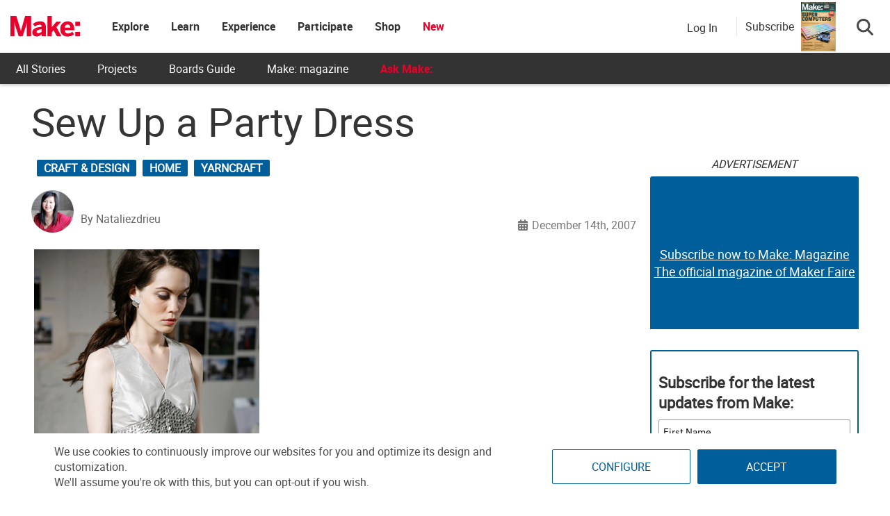

--- FILE ---
content_type: text/html; charset=utf-8
request_url: https://www.google.com/recaptcha/api2/aframe
body_size: 186
content:
<!DOCTYPE HTML><html><head><meta http-equiv="content-type" content="text/html; charset=UTF-8"></head><body><script nonce="kJUQKQKLJlAE_gPxqgLXbw">/** Anti-fraud and anti-abuse applications only. See google.com/recaptcha */ try{var clients={'sodar':'https://pagead2.googlesyndication.com/pagead/sodar?'};window.addEventListener("message",function(a){try{if(a.source===window.parent){var b=JSON.parse(a.data);var c=clients[b['id']];if(c){var d=document.createElement('img');d.src=c+b['params']+'&rc='+(localStorage.getItem("rc::a")?sessionStorage.getItem("rc::b"):"");window.document.body.appendChild(d);sessionStorage.setItem("rc::e",parseInt(sessionStorage.getItem("rc::e")||0)+1);localStorage.setItem("rc::h",'1768894140380');}}}catch(b){}});window.parent.postMessage("_grecaptcha_ready", "*");}catch(b){}</script></body></html>

--- FILE ---
content_type: application/javascript
request_url: https://prism.app-us1.com/?a=1000801328&u=https%3A%2F%2Fmakezine.com%2Farticle%2Fcraft%2Fsew_up_a_party_dress%2F
body_size: 125
content:
window.visitorGlobalObject=window.visitorGlobalObject||window.prismGlobalObject;window.visitorGlobalObject.setVisitorId('efe0994c-4be7-462c-8762-13197b6a644e', '1000801328');window.visitorGlobalObject.setWhitelistedServices('tracking', '1000801328');

--- FILE ---
content_type: application/javascript; charset=utf-8
request_url: https://fundingchoicesmessages.google.com/f/AGSKWxVPuYzeneWCKFs1RW0h6Ypvu4gpHUIko3vVz0_KU5OWiSvf3ASsPiTZGBZr594lc9vXqzw2Zle6tPKg32CSuNHKqexuYDg68NELh73g_QirCK4YPi3V80jbTlJPAgasrPl5aU-o-1aU8RY4WntcEzF26Mq5o0zsBUb18cu59eVS7KXiq2oadSF-Ppfi/_/absolutebm.aspx?/amazon-async-/adsx728./google/adv./adoptionicon.
body_size: -1290
content:
window['deb5d075-e0b1-432c-933b-ad16a135d601'] = true;